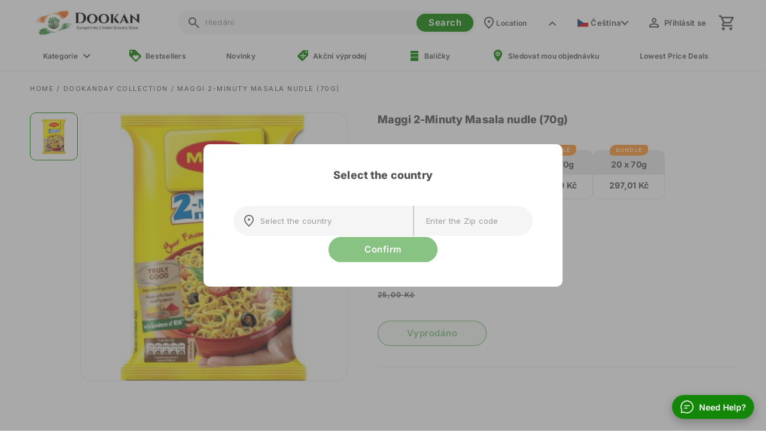

--- FILE ---
content_type: text/javascript
request_url: https://dookan.com/cdn/shop/t/157/compiled_assets/scripts.js?v=40270
body_size: 962
content:
(function(){var __sections__={};(function(){for(var i=0,s=document.getElementById("sections-script").getAttribute("data-sections").split(",");i<s.length;i++)__sections__[s[i]]=!0})(),function(){if(__sections__["footer-bistro"])try{class LocalizationForm extends HTMLElement{constructor(){super(),this.elements={input:this.querySelector('input[name="locale_code"], input[name="country_code"]'),button:this.querySelector("button"),panel:this.querySelector(".disclosure__list-wrapper")},this.elements.button.addEventListener("click",this.openSelector.bind(this)),this.elements.button.addEventListener("focusout",this.closeSelector.bind(this)),this.addEventListener("keyup",this.onContainerKeyUp.bind(this)),this.querySelectorAll("a").forEach(item=>item.addEventListener("click",this.onItemClick.bind(this)))}hidePanel(){this.elements.button.setAttribute("aria-expanded","false"),this.elements.panel.setAttribute("hidden",!0)}onContainerKeyUp(event){event.code.toUpperCase()==="ESCAPE"&&(this.hidePanel(),this.elements.button.focus())}onItemClick(event){event.preventDefault();const form=this.querySelector("form");this.elements.input.value=event.currentTarget.dataset.value,form&&form.submit()}openSelector(){this.elements.button.focus(),this.elements.panel.toggleAttribute("hidden"),this.elements.button.setAttribute("aria-expanded",(this.elements.button.getAttribute("aria-expanded")==="false").toString())}closeSelector(event){const shouldClose=event.relatedTarget&&event.relatedTarget.nodeName==="BUTTON";(event.relatedTarget===null||shouldClose)&&this.hidePanel()}}customElements.define("localization-form",LocalizationForm)}catch(e){console.error(e)}}(),function(){if(__sections__.footer)try{class LocalizationForm extends HTMLElement{constructor(){super(),this.elements={input:this.querySelector('input[name="locale_code"], input[name="country_code"]'),button:this.querySelector("button"),panel:this.querySelector(".disclosure__list-wrapper")},this.elements.button.addEventListener("click",this.openSelector.bind(this)),this.elements.button.addEventListener("focusout",this.closeSelector.bind(this)),this.addEventListener("keyup",this.onContainerKeyUp.bind(this)),this.querySelectorAll("a").forEach(item=>item.addEventListener("click",this.onItemClick.bind(this)))}hidePanel(){this.elements.button.setAttribute("aria-expanded","false"),this.elements.panel.setAttribute("hidden",!0)}onContainerKeyUp(event){event.code.toUpperCase()==="ESCAPE"&&(this.hidePanel(),this.elements.button.focus())}onItemClick(event){event.preventDefault();const form=this.querySelector("form");this.elements.input.value=event.currentTarget.dataset.value,form&&form.submit()}openSelector(){this.elements.button.focus(),this.elements.panel.toggleAttribute("hidden"),this.elements.button.setAttribute("aria-expanded",(this.elements.button.getAttribute("aria-expanded")==="false").toString())}closeSelector(event){const shouldClose=event.relatedTarget&&event.relatedTarget.nodeName==="BUTTON";(event.relatedTarget===null||shouldClose)&&this.hidePanel()}}customElements.define("localization-form",LocalizationForm)}catch(e){console.error(e)}}(),function(){if(__sections__["header-bistro"])try{class StickyHeader extends HTMLElement{constructor(){super()}connectedCallback(){this.header=document.querySelector(".section-header"),this.borderOffset=this.borderOffset||this.closest(".header-wrapper").classList.contains("header-wrapper--border-bottom")?1:0,this.headerBounds={},this.currentScrollTop=0,this.preventReveal=!1,this.onScrollHandler=this.onScroll.bind(this),this.hideHeaderOnScrollUp=()=>this.preventReveal=!0,this.addEventListener("preventHeaderReveal",this.hideHeaderOnScrollUp),window.addEventListener("scroll",this.onScrollHandler,!1),this.createObserver(),setTimeout(()=>{document.documentElement.style.setProperty("--header-bottom-position",`${parseInt(this.header.clientHeight-this.borderOffset)}px`)},100)}disconnectedCallback(){this.removeEventListener("preventHeaderReveal",this.hideHeaderOnScrollUp),window.removeEventListener("scroll",this.onScrollHandler)}createObserver(){new IntersectionObserver((entries,observer2)=>{this.headerBounds=entries[0].intersectionRect,observer2.disconnect()}).observe(this.header)}onScroll(){const scrollTop=window.pageYOffset||document.documentElement.scrollTop;if(scrollTop>this.currentScrollTop&&scrollTop>this.headerBounds.top){if(this.preventHide)return;requestAnimationFrame(this.hide.bind(this))}else scrollTop<this.currentScrollTop&&scrollTop>this.headerBounds.top?this.preventReveal?(window.clearTimeout(this.isScrolling),this.isScrolling=setTimeout(()=>{this.preventReveal=!1},66),requestAnimationFrame(this.hide.bind(this))):requestAnimationFrame(this.reveal.bind(this)):scrollTop<=this.headerBounds.top&&requestAnimationFrame(this.reset.bind(this));this.currentScrollTop=scrollTop}hide(){this.header.classList.add("shopify-section-header-sticky"),this.closeMenuDisclosure(),document.querySelector(".onLoadclick")&&(document.querySelector(".onLoadclick").parentElement.removeAttribute("open"),document.querySelector("#MainContent").style.paddingTop="0px")}reveal(){this.header.classList.add("shopify-section-header-sticky")}reset(){this.header.classList.remove("shopify-section-header-sticky"),document.querySelector(".onLoadclick")&&(document.querySelector(".onLoadclick").parentElement.setAttribute("open","true"),document.querySelector("#MainContent").style.paddingTop="var(--megamenu-offset)")}closeMenuDisclosure(){this.disclosures=this.disclosures||this.header.querySelectorAll("header-menu"),this.disclosures.forEach(disclosure=>disclosure.close())}}customElements.define("sticky-header",StickyHeader)}catch(e){console.error(e)}}(),function(){if(__sections__["header-prague"])try{class StickyHeader extends HTMLElement{constructor(){super()}connectedCallback(){this.header=document.querySelector(".section-header"),this.borderOffset=this.borderOffset||this.closest(".header-wrapper").classList.contains("header-wrapper--border-bottom")?1:0,this.headerBounds={},this.currentScrollTop=0,this.preventReveal=!1,this.onScrollHandler=this.onScroll.bind(this),this.hideHeaderOnScrollUp=()=>this.preventReveal=!0,this.addEventListener("preventHeaderReveal",this.hideHeaderOnScrollUp),window.addEventListener("scroll",this.onScrollHandler,!1),this.createObserver(),setTimeout(()=>{document.documentElement.style.setProperty("--header-bottom-position",`${parseInt(this.header.clientHeight-this.borderOffset)}px`)},100)}disconnectedCallback(){this.removeEventListener("preventHeaderReveal",this.hideHeaderOnScrollUp),window.removeEventListener("scroll",this.onScrollHandler)}createObserver(){new IntersectionObserver((entries,observer2)=>{this.headerBounds=entries[0].intersectionRect,observer2.disconnect()}).observe(this.header)}onScroll(){const scrollTop=window.pageYOffset||document.documentElement.scrollTop;if(scrollTop>this.currentScrollTop&&scrollTop>this.headerBounds.top){if(this.preventHide)return;requestAnimationFrame(this.hide.bind(this))}else scrollTop<this.currentScrollTop&&scrollTop>this.headerBounds.top?this.preventReveal?(window.clearTimeout(this.isScrolling),this.isScrolling=setTimeout(()=>{this.preventReveal=!1},66),requestAnimationFrame(this.hide.bind(this))):requestAnimationFrame(this.reveal.bind(this)):scrollTop<=this.headerBounds.top&&requestAnimationFrame(this.reset.bind(this));this.currentScrollTop=scrollTop}hide(){this.header.classList.add("shopify-section-header-sticky"),this.closeMenuDisclosure(),document.querySelector(".onLoadclick")&&(document.querySelector(".onLoadclick").parentElement.removeAttribute("open"),document.querySelector("#MainContent").style.paddingTop="0px")}reveal(){this.header.classList.add("shopify-section-header-sticky")}reset(){this.header.classList.remove("shopify-section-header-sticky"),document.querySelector(".onLoadclick")&&(document.querySelector(".onLoadclick").parentElement.setAttribute("open","true"),document.querySelector("#MainContent").style.paddingTop="var(--megamenu-offset)")}closeMenuDisclosure(){this.disclosures=this.disclosures||this.header.querySelectorAll("header-menu"),this.disclosures.forEach(disclosure=>disclosure.close())}}customElements.define("sticky-header",StickyHeader)}catch(e){console.error(e)}}(),function(){if(__sections__.header)try{class StickyHeader extends HTMLElement{constructor(){super();const searchSummary=document.querySelector("summary.header__icon--search");searchSummary&&searchSummary.addEventListener("click",function(){const overlay=document.querySelector(".boost-pfs-search-suggestion-mobile-overlay"),topPanel=document.querySelector(".boost-pfs-search-suggestion-mobile-top-panel"),close=topPanel.querySelector(".boost-pfs-search-btn-clear-suggestion"),parentDetails=searchSummary.closest("details");parentDetails&&parentDetails.hasAttribute("open")&&parentDetails.removeAttribute("open"),overlay&&(overlay.style.display="block"),topPanel&&(topPanel.style.display="block"),close&&(close.style.display="none")})}connectedCallback(){this.header=document.querySelector(".section-header"),this.borderOffset=this.borderOffset||this.closest(".header-wrapper").classList.contains("header-wrapper--border-bottom")?1:0,this.headerBounds={},this.currentScrollTop=0,this.preventReveal=!1,this.predictiveSearch=this.querySelector("predictive-search"),this.onScrollHandler=this.onScroll.bind(this),this.hideHeaderOnScrollUp=()=>this.preventReveal=!0,this.addEventListener("preventHeaderReveal",this.hideHeaderOnScrollUp),window.addEventListener("scroll",this.onScrollHandler,!1),this.createObserver(),document.body.classList.contains("template-index")&&this.Categories(),setTimeout(()=>{document.documentElement.style.setProperty("--header-bottom-position",`${parseInt(this.header.clientHeight-this.borderOffset)}px`)},100)}disconnectedCallback(){this.removeEventListener("preventHeaderReveal",this.hideHeaderOnScrollUp),window.removeEventListener("scroll",this.onScrollHandler)}createObserver(){new IntersectionObserver((entries,observer2)=>{this.headerBounds=entries[0].intersectionRect,observer2.disconnect()}).observe(this.header)}onScroll(){const scrollTop=window.pageYOffset||document.documentElement.scrollTop;if(!(this.predictiveSearch&&this.predictiveSearch.isOpen)){if(scrollTop>this.currentScrollTop&&scrollTop>this.headerBounds.top){if(this.preventHide)return;requestAnimationFrame(this.hide.bind(this))}else scrollTop<this.currentScrollTop&&scrollTop>this.headerBounds.top?this.preventReveal?(window.clearTimeout(this.isScrolling),this.isScrolling=setTimeout(()=>{this.preventReveal=!1},66),requestAnimationFrame(this.hide.bind(this))):requestAnimationFrame(this.reveal.bind(this)):scrollTop<=this.headerBounds.top&&requestAnimationFrame(this.reset.bind(this));this.currentScrollTop=scrollTop}}hide(){this.header.classList.add("shopify-section-header-sticky"),this.closeMenuDisclosure(),this.closeSearchModal(),document.querySelector(".onLoadclick")&&(document.querySelector(".onLoadclick").parentElement.removeAttribute("open"),document.querySelector("#MainContent").style.paddingTop="0px")}reveal(){this.header.classList.add("shopify-section-header-sticky")}reset(){this.header.classList.remove("shopify-section-header-sticky"),document.querySelector(".onLoadclick")&&(document.querySelector(".onLoadclick").parentElement.setAttribute("open","true"),document.querySelector("#MainContent").style.paddingTop="var(--megamenu-offset)")}closeMenuDisclosure(){this.disclosures=this.disclosures||this.header.querySelectorAll("header-menu"),this.disclosures.forEach(disclosure=>disclosure.close())}closeSearchModal(){this.searchModal=this.searchModal||this.header.querySelector("details-modal"),this.searchModal.close(!1)}Categories(){document.querySelector("#Details-HeaderMenu-1 summary").click(),document.querySelector("#Details-HeaderMenu-1 summary").classList.add("onLoadclick"),document.querySelector("#MainContent").style.paddingTop=document.querySelector("#MegaMenu-Content-1").clientHeight+"px",document.documentElement.style.setProperty("--megamenu-offset",document.querySelector("#MegaMenu-Content-1").clientHeight+"px")}}customElements.define("sticky-header",StickyHeader)}catch(e){console.error(e)}}()})();
//# sourceMappingURL=/cdn/shop/t/157/compiled_assets/scripts.js.map?v=40270


--- FILE ---
content_type: application/javascript; charset=UTF-8
request_url: https://eu.sagepilot.ai/_next/static/chunks/25e9b4e00b4b9a24.js
body_size: 5997
content:
(globalThis.TURBOPACK||(globalThis.TURBOPACK=[])).push(["object"==typeof document?document.currentScript:void 0,922140,e=>{"use strict";var t=e.i(271645);let r=0,n=new Map,o=e=>{if(n.has(e))return;let t=setTimeout(()=>{n.delete(e),i({type:"REMOVE_TOAST",toastId:e})},1e6);n.set(e,t)},s=[],a={toasts:[]};function i(e){a=((e,t)=>{switch(t.type){case"ADD_TOAST":return{...e,toasts:[t.toast,...e.toasts].slice(0,1)};case"UPDATE_TOAST":return{...e,toasts:e.toasts.map(e=>e.id===t.toast.id?{...e,...t.toast}:e)};case"DISMISS_TOAST":{let{toastId:r}=t;return r?o(r):e.toasts.forEach(e=>{o(e.id)}),{...e,toasts:e.toasts.map(e=>e.id===r||void 0===r?{...e,open:!1}:e)}}case"REMOVE_TOAST":if(void 0===t.toastId)return{...e,toasts:[]};return{...e,toasts:e.toasts.filter(e=>e.id!==t.toastId)}}})(a,e),s.forEach(e=>{e(a)})}function d({...e}){let t=(r=(r+1)%Number.MAX_SAFE_INTEGER).toString(),n=()=>i({type:"DISMISS_TOAST",toastId:t});return i({type:"ADD_TOAST",toast:{...e,id:t,open:!0,onOpenChange:e=>{e||n()}}}),{id:t,dismiss:n,update:e=>i({type:"UPDATE_TOAST",toast:{...e,id:t}})}}function u(){let[e,r]=t.useState(a);return t.useEffect(()=>(s.push(r),()=>{let e=s.indexOf(r);e>-1&&s.splice(e,1)}),[e]),{...e,toast:d,dismiss:e=>i({type:"DISMISS_TOAST",toastId:e})}}e.s(["toast",()=>d,"useToast",()=>u])},377855,e=>{"use strict";var t=e.i(843476),r=e.i(271645),n=e.i(572226),o=e.i(174080),s=e.i(981140),a=e.i(820783),i=e.i(75830),d=e.i(30030),u=e.i(726330),l=e.i(774606),c=globalThis?.document?r.useLayoutEffect:()=>{},p=e=>{var t;let n,o,{present:s,children:i}=e,d=function(e){var t,n;let[o,s]=r.useState(),a=r.useRef(null),i=r.useRef(e),d=r.useRef("none"),[u,l]=(t=e?"mounted":"unmounted",n={mounted:{UNMOUNT:"unmounted",ANIMATION_OUT:"unmountSuspended"},unmountSuspended:{MOUNT:"mounted",ANIMATION_END:"unmounted"},unmounted:{MOUNT:"mounted"}},r.useReducer((e,t)=>n[e][t]??e,t));return r.useEffect(()=>{let e=f(a.current);d.current="mounted"===u?e:"none"},[u]),c(()=>{let t=a.current,r=i.current;if(r!==e){let n=d.current,o=f(t);e?l("MOUNT"):"none"===o||t?.display==="none"?l("UNMOUNT"):r&&n!==o?l("ANIMATION_OUT"):l("UNMOUNT"),i.current=e}},[e,l]),c(()=>{if(o){let e,t=o.ownerDocument.defaultView??window,r=r=>{let n=f(a.current).includes(CSS.escape(r.animationName));if(r.target===o&&n&&(l("ANIMATION_END"),!i.current)){let r=o.style.animationFillMode;o.style.animationFillMode="forwards",e=t.setTimeout(()=>{"forwards"===o.style.animationFillMode&&(o.style.animationFillMode=r)})}},n=e=>{e.target===o&&(d.current=f(a.current))};return o.addEventListener("animationstart",n),o.addEventListener("animationcancel",r),o.addEventListener("animationend",r),()=>{t.clearTimeout(e),o.removeEventListener("animationstart",n),o.removeEventListener("animationcancel",r),o.removeEventListener("animationend",r)}}l("ANIMATION_END")},[o,l]),{isPresent:["mounted","unmountSuspended"].includes(u),ref:r.useCallback(e=>{a.current=e?getComputedStyle(e):null,s(e)},[])}}(s),u="function"==typeof i?i({present:d.isPresent}):r.Children.only(i),l=(0,a.useComposedRefs)(d.ref,(t=u,(o=(n=Object.getOwnPropertyDescriptor(t.props,"ref")?.get)&&"isReactWarning"in n&&n.isReactWarning)?t.ref:(o=(n=Object.getOwnPropertyDescriptor(t,"ref")?.get)&&"isReactWarning"in n&&n.isReactWarning)?t.props.ref:t.props.ref||t.ref));return"function"==typeof i||d.isPresent?r.cloneElement(u,{ref:l}):null};function f(e){return e?.animationName||"none"}p.displayName="Presence";var m=e.i(248425);function v(e){let t=r.useRef(e);return r.useEffect(()=>{t.current=e}),r.useMemo(()=>(...e)=>t.current?.(...e),[])}var w=e.i(369340),x=e.i(959411),y="ToastProvider",[E,T,g]=(0,i.createCollection)("Toast"),[h,N]=(0,d.createContextScope)("Toast",[g]),[b,R]=h(y),P=e=>{let{__scopeToast:n,label:o="Notification",duration:s=5e3,swipeDirection:a="right",swipeThreshold:i=50,children:d}=e,[u,l]=r.useState(null),[c,p]=r.useState(0),f=r.useRef(!1),m=r.useRef(!1);return o.trim()||console.error(`Invalid prop \`label\` supplied to \`${y}\`. Expected non-empty \`string\`.`),(0,t.jsx)(E.Provider,{scope:n,children:(0,t.jsx)(b,{scope:n,label:o,duration:s,swipeDirection:a,swipeThreshold:i,toastCount:c,viewport:u,onViewportChange:l,onToastAdd:r.useCallback(()=>p(e=>e+1),[]),onToastRemove:r.useCallback(()=>p(e=>e-1),[]),isFocusedToastEscapeKeyDownRef:f,isClosePausedRef:m,children:d})})};P.displayName=y;var C="ToastViewport",S=["F8"],j="toast.viewportPause",A="toast.viewportResume",D=r.forwardRef((e,n)=>{let{__scopeToast:o,hotkey:s=S,label:i="Notifications ({hotkey})",...d}=e,l=R(C,o),c=T(o),p=r.useRef(null),f=r.useRef(null),v=r.useRef(null),w=r.useRef(null),x=(0,a.useComposedRefs)(n,w,l.onViewportChange),y=s.join("+").replace(/Key/g,"").replace(/Digit/g,""),g=l.toastCount>0;r.useEffect(()=>{let e=e=>{0!==s.length&&s.every(t=>e[t]||e.code===t)&&w.current?.focus()};return document.addEventListener("keydown",e),()=>document.removeEventListener("keydown",e)},[s]),r.useEffect(()=>{let e=p.current,t=w.current;if(g&&e&&t){let r=()=>{if(!l.isClosePausedRef.current){let e=new CustomEvent(j);t.dispatchEvent(e),l.isClosePausedRef.current=!0}},n=()=>{if(l.isClosePausedRef.current){let e=new CustomEvent(A);t.dispatchEvent(e),l.isClosePausedRef.current=!1}},o=t=>{e.contains(t.relatedTarget)||n()},s=()=>{e.contains(document.activeElement)||n()};return e.addEventListener("focusin",r),e.addEventListener("focusout",o),e.addEventListener("pointermove",r),e.addEventListener("pointerleave",s),window.addEventListener("blur",r),window.addEventListener("focus",n),()=>{e.removeEventListener("focusin",r),e.removeEventListener("focusout",o),e.removeEventListener("pointermove",r),e.removeEventListener("pointerleave",s),window.removeEventListener("blur",r),window.removeEventListener("focus",n)}}},[g,l.isClosePausedRef]);let h=r.useCallback(({tabbingDirection:e})=>{let t=c().map(t=>{let r=t.ref.current,n=[r,...function(e){let t=[],r=document.createTreeWalker(e,NodeFilter.SHOW_ELEMENT,{acceptNode:e=>{let t="INPUT"===e.tagName&&"hidden"===e.type;return e.disabled||e.hidden||t?NodeFilter.FILTER_SKIP:e.tabIndex>=0?NodeFilter.FILTER_ACCEPT:NodeFilter.FILTER_SKIP}});for(;r.nextNode();)t.push(r.currentNode);return t}(r)];return"forwards"===e?n:n.reverse()});return("forwards"===e?t.reverse():t).flat()},[c]);return r.useEffect(()=>{let e=w.current;if(e){let t=t=>{let r=t.altKey||t.ctrlKey||t.metaKey;if("Tab"===t.key&&!r){let r=document.activeElement,n=t.shiftKey;if(t.target===e&&n)return void f.current?.focus();let o=h({tabbingDirection:n?"backwards":"forwards"}),s=o.findIndex(e=>e===r);z(o.slice(s+1))?t.preventDefault():n?f.current?.focus():v.current?.focus()}};return e.addEventListener("keydown",t),()=>e.removeEventListener("keydown",t)}},[c,h]),(0,t.jsxs)(u.Branch,{ref:p,role:"region","aria-label":i.replace("{hotkey}",y),tabIndex:-1,style:{pointerEvents:g?void 0:"none"},children:[g&&(0,t.jsx)(M,{ref:f,onFocusFromOutsideViewport:()=>{z(h({tabbingDirection:"forwards"}))}}),(0,t.jsx)(E.Slot,{scope:o,children:(0,t.jsx)(m.Primitive.ol,{tabIndex:-1,...d,ref:x})}),g&&(0,t.jsx)(M,{ref:v,onFocusFromOutsideViewport:()=>{z(h({tabbingDirection:"backwards"}))}})]})});D.displayName=C;var I="ToastFocusProxy",M=r.forwardRef((e,r)=>{let{__scopeToast:n,onFocusFromOutsideViewport:o,...s}=e,a=R(I,n);return(0,t.jsx)(x.VisuallyHidden,{tabIndex:0,...s,ref:r,style:{position:"fixed"},onFocus:e=>{let t=e.relatedTarget;a.viewport?.contains(t)||o()}})});M.displayName=I;var O="Toast",L=r.forwardRef((e,r)=>{let{forceMount:n,open:o,defaultOpen:a,onOpenChange:i,...d}=e,[u,l]=(0,w.useControllableState)({prop:o,defaultProp:a??!0,onChange:i,caller:O});return(0,t.jsx)(p,{present:n||u,children:(0,t.jsx)(k,{open:u,...d,ref:r,onClose:()=>l(!1),onPause:v(e.onPause),onResume:v(e.onResume),onSwipeStart:(0,s.composeEventHandlers)(e.onSwipeStart,e=>{e.currentTarget.setAttribute("data-swipe","start")}),onSwipeMove:(0,s.composeEventHandlers)(e.onSwipeMove,e=>{let{x:t,y:r}=e.detail.delta;e.currentTarget.setAttribute("data-swipe","move"),e.currentTarget.style.setProperty("--radix-toast-swipe-move-x",`${t}px`),e.currentTarget.style.setProperty("--radix-toast-swipe-move-y",`${r}px`)}),onSwipeCancel:(0,s.composeEventHandlers)(e.onSwipeCancel,e=>{e.currentTarget.setAttribute("data-swipe","cancel"),e.currentTarget.style.removeProperty("--radix-toast-swipe-move-x"),e.currentTarget.style.removeProperty("--radix-toast-swipe-move-y"),e.currentTarget.style.removeProperty("--radix-toast-swipe-end-x"),e.currentTarget.style.removeProperty("--radix-toast-swipe-end-y")}),onSwipeEnd:(0,s.composeEventHandlers)(e.onSwipeEnd,e=>{let{x:t,y:r}=e.detail.delta;e.currentTarget.setAttribute("data-swipe","end"),e.currentTarget.style.removeProperty("--radix-toast-swipe-move-x"),e.currentTarget.style.removeProperty("--radix-toast-swipe-move-y"),e.currentTarget.style.setProperty("--radix-toast-swipe-end-x",`${t}px`),e.currentTarget.style.setProperty("--radix-toast-swipe-end-y",`${r}px`),l(!1)})})})});L.displayName=O;var[F,_]=h(O,{onClose(){}}),k=r.forwardRef((e,n)=>{let{__scopeToast:i,type:d="foreground",duration:l,open:c,onClose:p,onEscapeKeyDown:f,onPause:w,onResume:x,onSwipeStart:y,onSwipeMove:T,onSwipeCancel:g,onSwipeEnd:h,...N}=e,b=R(O,i),[P,C]=r.useState(null),S=(0,a.useComposedRefs)(n,e=>C(e)),D=r.useRef(null),I=r.useRef(null),M=l||b.duration,L=r.useRef(0),_=r.useRef(M),k=r.useRef(0),{onToastAdd:K,onToastRemove:H}=b,V=v(()=>{P?.contains(document.activeElement)&&b.viewport?.focus(),p()}),W=r.useCallback(e=>{e&&e!==1/0&&(window.clearTimeout(k.current),L.current=new Date().getTime(),k.current=window.setTimeout(V,e))},[V]);r.useEffect(()=>{let e=b.viewport;if(e){let t=()=>{W(_.current),x?.()},r=()=>{let e=new Date().getTime()-L.current;_.current=_.current-e,window.clearTimeout(k.current),w?.()};return e.addEventListener(j,r),e.addEventListener(A,t),()=>{e.removeEventListener(j,r),e.removeEventListener(A,t)}}},[b.viewport,M,w,x,W]),r.useEffect(()=>{c&&!b.isClosePausedRef.current&&W(M)},[c,M,b.isClosePausedRef,W]),r.useEffect(()=>(K(),()=>H()),[K,H]);let $=r.useMemo(()=>P?function e(t){let r=[];return Array.from(t.childNodes).forEach(t=>{var n;if(t.nodeType===t.TEXT_NODE&&t.textContent&&r.push(t.textContent),(n=t).nodeType===n.ELEMENT_NODE){let n=t.ariaHidden||t.hidden||"none"===t.style.display,o=""===t.dataset.radixToastAnnounceExclude;if(!n)if(o){let e=t.dataset.radixToastAnnounceAlt;e&&r.push(e)}else r.push(...e(t))}}),r}(P):null,[P]);return b.viewport?(0,t.jsxs)(t.Fragment,{children:[$&&(0,t.jsx)(U,{__scopeToast:i,role:"status","aria-live":"foreground"===d?"assertive":"polite",children:$}),(0,t.jsx)(F,{scope:i,onClose:V,children:o.createPortal((0,t.jsx)(E.ItemSlot,{scope:i,children:(0,t.jsx)(u.Root,{asChild:!0,onEscapeKeyDown:(0,s.composeEventHandlers)(f,()=>{b.isFocusedToastEscapeKeyDownRef.current||V(),b.isFocusedToastEscapeKeyDownRef.current=!1}),children:(0,t.jsx)(m.Primitive.li,{tabIndex:0,"data-state":c?"open":"closed","data-swipe-direction":b.swipeDirection,...N,ref:S,style:{userSelect:"none",touchAction:"none",...e.style},onKeyDown:(0,s.composeEventHandlers)(e.onKeyDown,e=>{"Escape"===e.key&&(f?.(e.nativeEvent),e.nativeEvent.defaultPrevented||(b.isFocusedToastEscapeKeyDownRef.current=!0,V()))}),onPointerDown:(0,s.composeEventHandlers)(e.onPointerDown,e=>{0===e.button&&(D.current={x:e.clientX,y:e.clientY})}),onPointerMove:(0,s.composeEventHandlers)(e.onPointerMove,e=>{if(!D.current)return;let t=e.clientX-D.current.x,r=e.clientY-D.current.y,n=!!I.current,o=["left","right"].includes(b.swipeDirection),s=["left","up"].includes(b.swipeDirection)?Math.min:Math.max,a=o?s(0,t):0,i=o?0:s(0,r),d="touch"===e.pointerType?10:2,u={x:a,y:i},l={originalEvent:e,delta:u};n?(I.current=u,q("toast.swipeMove",T,l,{discrete:!1})):Y(u,b.swipeDirection,d)?(I.current=u,q("toast.swipeStart",y,l,{discrete:!1}),e.target.setPointerCapture(e.pointerId)):(Math.abs(t)>d||Math.abs(r)>d)&&(D.current=null)}),onPointerUp:(0,s.composeEventHandlers)(e.onPointerUp,e=>{let t=I.current,r=e.target;if(r.hasPointerCapture(e.pointerId)&&r.releasePointerCapture(e.pointerId),I.current=null,D.current=null,t){let r=e.currentTarget,n={originalEvent:e,delta:t};Y(t,b.swipeDirection,b.swipeThreshold)?q("toast.swipeEnd",h,n,{discrete:!0}):q("toast.swipeCancel",g,n,{discrete:!0}),r.addEventListener("click",e=>e.preventDefault(),{once:!0})}})})})}),b.viewport)})]}):null}),U=e=>{let{__scopeToast:n,children:o,...s}=e,a=R(O,n),[i,d]=r.useState(!1),[u,p]=r.useState(!1);return function(e=()=>{}){let t=v(e);c(()=>{let e=0,r=0;return e=window.requestAnimationFrame(()=>r=window.requestAnimationFrame(t)),()=>{window.cancelAnimationFrame(e),window.cancelAnimationFrame(r)}},[t])}(()=>d(!0)),r.useEffect(()=>{let e=window.setTimeout(()=>p(!0),1e3);return()=>window.clearTimeout(e)},[]),u?null:(0,t.jsx)(l.Portal,{asChild:!0,children:(0,t.jsx)(x.VisuallyHidden,{...s,children:i&&(0,t.jsxs)(t.Fragment,{children:[a.label," ",o]})})})},K=r.forwardRef((e,r)=>{let{__scopeToast:n,...o}=e;return(0,t.jsx)(m.Primitive.div,{...o,ref:r})});K.displayName="ToastTitle";var H=r.forwardRef((e,r)=>{let{__scopeToast:n,...o}=e;return(0,t.jsx)(m.Primitive.div,{...o,ref:r})});H.displayName="ToastDescription";var V="ToastAction",W=r.forwardRef((e,r)=>{let{altText:n,...o}=e;return n.trim()?(0,t.jsx)(B,{altText:n,asChild:!0,children:(0,t.jsx)(X,{...o,ref:r})}):(console.error(`Invalid prop \`altText\` supplied to \`${V}\`. Expected non-empty \`string\`.`),null)});W.displayName=V;var $="ToastClose",X=r.forwardRef((e,r)=>{let{__scopeToast:n,...o}=e,a=_($,n);return(0,t.jsx)(B,{asChild:!0,children:(0,t.jsx)(m.Primitive.button,{type:"button",...o,ref:r,onClick:(0,s.composeEventHandlers)(e.onClick,a.onClose)})})});X.displayName=$;var B=r.forwardRef((e,r)=>{let{__scopeToast:n,altText:o,...s}=e;return(0,t.jsx)(m.Primitive.div,{"data-radix-toast-announce-exclude":"","data-radix-toast-announce-alt":o||void 0,...s,ref:r})});function q(e,t,r,{discrete:n}){let o=r.originalEvent.currentTarget,s=new CustomEvent(e,{bubbles:!0,cancelable:!0,detail:r});t&&o.addEventListener(e,t,{once:!0}),n?(0,m.dispatchDiscreteCustomEvent)(o,s):o.dispatchEvent(s)}var Y=(e,t,r=0)=>{let n=Math.abs(e.x),o=Math.abs(e.y),s=n>o;return"left"===t||"right"===t?s&&n>r:!s&&o>r};function z(e){let t=document.activeElement;return e.some(e=>e===t||(e.focus(),document.activeElement!==t))}var G=e.i(225913),J=e.i(975157);let Q=r.forwardRef(({className:e,...r},n)=>(0,t.jsx)(D,{ref:n,className:(0,J.cn)("fixed top-0 z-[100] flex max-h-screen w-full flex-col-reverse p-4 sm:bottom-0 sm:right-0 sm:top-auto sm:flex-col md:max-w-[420px]",e),...r}));Q.displayName=D.displayName;let Z=(0,G.cva)("group pointer-events-auto relative flex w-full items-center justify-between space-x-2 overflow-hidden rounded-md border p-4 pr-6 shadow-lg transition-all data-[swipe=cancel]:translate-x-0 data-[swipe=end]:translate-x-[var(--radix-toast-swipe-end-x)] data-[swipe=move]:translate-x-[var(--radix-toast-swipe-move-x)] data-[swipe=move]:transition-none data-[state=open]:animate-in data-[state=closed]:animate-out data-[swipe=end]:animate-out data-[state=closed]:fade-out-80 data-[state=closed]:slide-out-to-right-full data-[state=open]:slide-in-from-top-full data-[state=open]:sm:slide-in-from-bottom-full",{variants:{variant:{default:"border bg-background text-foreground",destructive:"destructive group border-destructive bg-destructive text-destructive-foreground"}},defaultVariants:{variant:"default"}}),ee=r.forwardRef(({className:e,variant:r,...n},o)=>(0,t.jsx)(L,{ref:o,className:(0,J.cn)(Z({variant:r}),e),...n}));ee.displayName=L.displayName,r.forwardRef(({className:e,...r},n)=>(0,t.jsx)(W,{ref:n,className:(0,J.cn)("inline-flex h-8 shrink-0 items-center justify-center rounded-md border bg-transparent px-3 text-sm font-medium transition-colors hover:bg-secondary focus:outline-none focus:ring-1 focus:ring-ring disabled:pointer-events-none disabled:opacity-50 group-[.destructive]:border-muted/40 group-[.destructive]:hover:border-destructive/30 group-[.destructive]:hover:bg-destructive group-[.destructive]:hover:text-destructive-foreground group-[.destructive]:focus:ring-destructive",e),...r})).displayName=W.displayName;let et=r.forwardRef(({className:e,...r},o)=>(0,t.jsx)(X,{ref:o,className:(0,J.cn)("absolute right-1 top-1 rounded-md p-1 text-foreground/50 opacity-0 transition-opacity hover:text-foreground focus:opacity-100 focus:outline-none focus:ring-1 group-hover:opacity-100 group-[.destructive]:text-red-300 group-[.destructive]:hover:text-red-50 group-[.destructive]:focus:ring-red-400 group-[.destructive]:focus:ring-offset-red-600",e),"toast-close":"",...r,children:(0,t.jsx)(n.Cross2Icon,{className:"h-4 w-4"})}));et.displayName=X.displayName;let er=r.forwardRef(({className:e,...r},n)=>(0,t.jsx)(K,{ref:n,className:(0,J.cn)("text-sm font-semibold [&+div]:text-xs",e),...r}));er.displayName=K.displayName;let en=r.forwardRef(({className:e,...r},n)=>(0,t.jsx)(H,{ref:n,className:(0,J.cn)("text-sm opacity-90",e),...r}));en.displayName=H.displayName;var eo=e.i(922140);function es(){let{toasts:e}=(0,eo.useToast)();return(0,t.jsxs)(P,{children:[e.map(function({id:e,title:r,description:n,action:o,...s}){return(0,t.jsxs)(ee,{...s,children:[(0,t.jsxs)("div",{className:"grid gap-1",children:[r&&(0,t.jsx)(er,{children:r}),n&&(0,t.jsx)(en,{children:n})]}),o,(0,t.jsx)(et,{})]},e)}),(0,t.jsx)(Q,{})]})}e.s(["Toaster",()=>es],377855)}]);